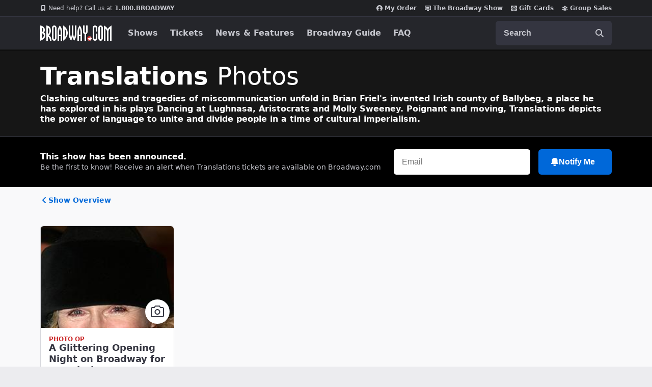

--- FILE ---
content_type: text/html; charset=utf-8
request_url: https://www.google.com/recaptcha/api2/aframe
body_size: 184
content:
<!DOCTYPE HTML><html><head><meta http-equiv="content-type" content="text/html; charset=UTF-8"></head><body><script nonce="HqTiCHxFnkWK8N52sooSIQ">/** Anti-fraud and anti-abuse applications only. See google.com/recaptcha */ try{var clients={'sodar':'https://pagead2.googlesyndication.com/pagead/sodar?'};window.addEventListener("message",function(a){try{if(a.source===window.parent){var b=JSON.parse(a.data);var c=clients[b['id']];if(c){var d=document.createElement('img');d.src=c+b['params']+'&rc='+(localStorage.getItem("rc::a")?sessionStorage.getItem("rc::b"):"");window.document.body.appendChild(d);sessionStorage.setItem("rc::e",parseInt(sessionStorage.getItem("rc::e")||0)+1);localStorage.setItem("rc::h",'1769069659718');}}}catch(b){}});window.parent.postMessage("_grecaptcha_ready", "*");}catch(b){}</script></body></html>